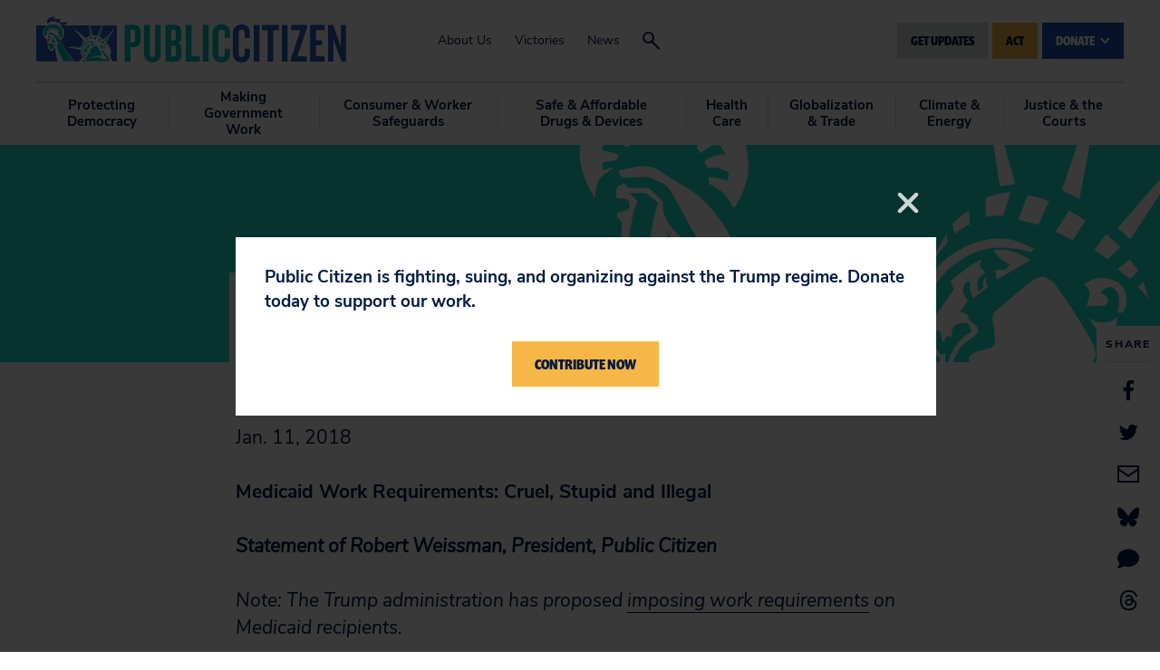

--- FILE ---
content_type: text/html
request_url: https://act.citizen.org/page/61195/subscribe/1
body_size: 990
content:
<!DOCTYPE html>
<html>
<head>
    
    <!-- End Google Tag Manager -->
    
    
    <script src="https://ajax.googleapis.com/ajax/libs/jquery/3.6.0/jquery.min.js"></script>
	<meta charset="UTF-8">
	<meta name="viewport" content="width=device-width, initial-scale=1">
	<title>Public Citizen | </title>

    <link href="https://fonts.googleapis.com/css?family=Nunito+Sans" rel="stylesheet">
<link href="https://fonts.googleapis.com/css?family=Fira+Sans:900" rel="stylesheet">

	<style>
	    /* general */
        * {
	        font-family: Fira Sans, sans-serif;
	        font-size: 16px;
	        color: #000000;
	    }
	    body.pb {
	        margin: 0px 0px;
	    }
	    h1 {
	        font-size: 4rem;
	        color: inherit;
	    }
	    h2 {
	        font-size: 2rem;
	        color: inherit;
	    }
	    h3 {
	        
	        font-size: 0px;
	        color: inherit;
	    }
	    a {
	        color: #f6b914;
	        font-weight: bold;
	    }
	    /* page */
	    .en__component--page {
	        max-width: 100%;
	    }
	    /* labels */
	    .pb .en__field__label:not(.en__field__label--item) {
	        width: 100%;
	        font-weight: bold;
	    }
	    .pb .en__field--email-opt-in .en__field__label {
	        font-weight: bold;
	    }
        .en__mandatory > label::after,
        .en__field--registrant--mandatory > label::after {
            content: " *";
            color: #f6b914;
        }
        /* elements */
        .en__field__element{
            width: 100%;
        }
	    /* inputs */
	    .pb .en__field__input:not(.en__field__input--checkbox):not(.en__field__input--radio) {
	        width: 100%;
	        border: 2px solid #0c2340;
	        padding: 10px 14px;
	        border-radius: 3px;
	    }
	    .pb .en__field__input--checkbox {
	        vertical-align: top;
	    }
	    
	    /* button */
	    .pb .en__submit button {
	        font-family: inherit;
	        background-color: #f5b545;
	        border: 0;
	        color: #001742;
	        font-weight: ;
	        padding: 10px 8px;
	        border-radius: 3px;
	        width: auto;
	    }
	    
	    .en__field__item p {
          display: inline;
        }
        .en__field__label.en__field__label--item {
          display: inline-block;
          width: 80%;
        }
        .opt-in-field {
            display:none;
        }
        .en__field--general-opt-in {
            display:none;
        }
	</style>
    <meta name="title" content=""/>
<meta property="og:title" content=""/>
<meta property="og:description" content=""/>
<meta name="description" content=""/>
<meta property="og:image" content=""/>
<link rel="canonical" href="https://act.citizen.org/page/61195/subscribe/1?locale=en-US"/>
<meta property="og:url" content="https://act.citizen.org/page/61195/subscribe/1?locale=en-US"/>
<link rel="image_src" href=""/>
<link href='/pageassets/css/enPage.css?v=4.0.0' rel='stylesheet' type='text/css' />
<script nonce='222898c0-bd09-4e76-94f5-9518f112ee25'>var pageJson = {"clientId":10127,"campaignPageId":61195,"campaignId":133937,"pageNumber":1,"pageCount":2,"pageName":"General website signup header/footer","pageType":"emailsubscribeform","locale":"en-US","redirectPresent":false,"giftProcess":false};</script>
<script src='/page/61195/pagedata.js?locale=en-US&ea.profile.id=0'></script>
<script src='/pageassets/js/enPage.js?v=4.0.0'></script>
</head>
    <body class="pb"><form method="post" id="pb_61195" name="pb_General_website_signup_headerfooter" action="/page/61195/subscribe/2" class="en__component en__component--page">
	<input type="hidden" name="hidden" class="en__hiddenFields" value="">
	<input type="hidden" name="sessionId" value="f490f1d2746b49d884a00cc5ff317574-use2-prd-web4">
    
	
	
	
	
	
	<ul role="alert" class="en__errorList">
	</ul>

		<div class="en__component en__component--row en__component--row--1">
		<div class="en__component en__component en__component--column en__component--column--1">
		<div class="en__component en__component--formblock" style="">
	
	
			<div class="en__field en__field--text en__field--781027 en__field--emailAddress en__mandatory">
	<label for="en__field_supporter_emailAddress" class="en__field__label" style="">Email Address</label>
	<div class="en__field__element en__field__element--text">
		<input id="en__field_supporter_emailAddress" type="text" class="en__field__input en__field__input--text" name="supporter.emailAddress" value=""  />
	 </div>
</div>

	
	<div class="en__submit"><button style="">GET UPDATES</button></div>
</div>
		<div class="en__component en__component--formblock" style="">
	
	
			<div class="en__field en__field--checkbox en__field--question en__field--687797 en__field--general-opt-in">
	<div class="en__field__element en__field__element--checkbox
	" >
		<div class="en__field__item">
			<input id="en__field_supporter_questions_687797" checked type="checkbox" class="en__field__input en__field__input--checkbox" value="Y" name="supporter.questions.687797" />
			<label for="en__field_supporter_questions_687797" class="en__field__label en__field__label--item" >General</label>
		</div>
	</div>
</div>

	
	
</div>
</div>
</div>
</form>    <script nonce="222898c0-bd09-4e76-94f5-9518f112ee25">(function(){function c(){var b=a.contentDocument||a.contentWindow.document;if(b){var d=b.createElement('script');d.nonce='222898c0-bd09-4e76-94f5-9518f112ee25';d.innerHTML="window.__CF$cv$params={r:'9b55e392893d7fd8',t:'MTc2Njk3NTU2Ny4wMDAwMDA='};var a=document.createElement('script');a.nonce='222898c0-bd09-4e76-94f5-9518f112ee25';a.src='/cdn-cgi/challenge-platform/scripts/jsd/main.js';document.getElementsByTagName('head')[0].appendChild(a);";b.getElementsByTagName('head')[0].appendChild(d)}}if(document.body){var a=document.createElement('iframe');a.height=1;a.width=1;a.style.position='absolute';a.style.top=0;a.style.left=0;a.style.border='none';a.style.visibility='hidden';document.body.appendChild(a);if('loading'!==document.readyState)c();else if(window.addEventListener)document.addEventListener('DOMContentLoaded',c);else{var e=document.onreadystatechange||function(){};document.onreadystatechange=function(b){e(b);'loading'!==document.readyState&&(document.onreadystatechange=e,c())}}}})();</script></body>
    <script type="text/javascript">
      $(function(){
        $('.en__socialShares a').each(function(){
          $(this).attr('target', '_blank');
        });
      });
    </script>
</html>
<!-- General website signup header/footer:61195:133937:10127:compatibility:false -->

--- FILE ---
content_type: text/css
request_url: https://tags.srv.stackadapt.com/sa.css
body_size: -11
content:
:root {
    --sa-uid: '0-87b9857a-6824-558f-43af-334f6a015a34';
}

--- FILE ---
content_type: application/javascript; charset=UTF-8
request_url: https://www.citizen.org/cdn-cgi/challenge-platform/scripts/jsd/main.js
body_size: 4769
content:
window._cf_chl_opt={uYln4:'g'};~function(C4,B,G,Z,X,c,P,S){C4=a,function(O,R,Cx,C3,l,g){for(Cx={O:491,R:514,l:476,g:489,N:419,d:418,j:470,H:402,o:405,s:435,k:492,i:459},C3=a,l=O();!![];)try{if(g=parseInt(C3(Cx.O))/1+parseInt(C3(Cx.R))/2*(parseInt(C3(Cx.l))/3)+-parseInt(C3(Cx.g))/4*(parseInt(C3(Cx.N))/5)+parseInt(C3(Cx.d))/6*(-parseInt(C3(Cx.j))/7)+-parseInt(C3(Cx.H))/8*(parseInt(C3(Cx.o))/9)+-parseInt(C3(Cx.s))/10+parseInt(C3(Cx.k))/11*(parseInt(C3(Cx.i))/12),R===g)break;else l.push(l.shift())}catch(N){l.push(l.shift())}}(C,597587),B=this||self,G=B[C4(455)],Z=function(Cg,CK,CQ,Cm,CS,CE,C5,R,l,g){return Cg={O:481,R:501},CK={O:407,R:407,l:511,g:407,N:407,d:482,j:407,H:475,o:475,s:407},CQ={O:490},Cm={O:413},CS={O:490,R:475,l:439,g:447,N:456,d:456,j:447,H:456,o:413,s:511,k:511,i:511,b:407,f:439,M:447,h:413,e:511,U:511,y:511,L:407,J:511,v:511,T:482},CE={O:498,R:475},C5=C4,R=String[C5(Cg.O)],l={'h':function(N){return null==N?'':l.g(N,6,function(d,C6){return C6=a,C6(CE.O)[C6(CE.R)](d)})},'g':function(N,j,H,C7,o,s,i,M,U,y,L,J,T,z,V,C0,C1,C2){if(C7=C5,N==null)return'';for(s={},i={},M='',U=2,y=3,L=2,J=[],T=0,z=0,V=0;V<N[C7(CS.O)];V+=1)if(C0=N[C7(CS.R)](V),Object[C7(CS.l)][C7(CS.g)][C7(CS.N)](s,C0)||(s[C0]=y++,i[C0]=!0),C1=M+C0,Object[C7(CS.l)][C7(CS.g)][C7(CS.d)](s,C1))M=C1;else{if(Object[C7(CS.l)][C7(CS.j)][C7(CS.H)](i,M)){if(256>M[C7(CS.o)](0)){for(o=0;o<L;T<<=1,z==j-1?(z=0,J[C7(CS.s)](H(T)),T=0):z++,o++);for(C2=M[C7(CS.o)](0),o=0;8>o;T=T<<1.85|C2&1.17,z==j-1?(z=0,J[C7(CS.s)](H(T)),T=0):z++,C2>>=1,o++);}else{for(C2=1,o=0;o<L;T=T<<1|C2,z==j-1?(z=0,J[C7(CS.k)](H(T)),T=0):z++,C2=0,o++);for(C2=M[C7(CS.o)](0),o=0;16>o;T=1&C2|T<<1.02,z==j-1?(z=0,J[C7(CS.i)](H(T)),T=0):z++,C2>>=1,o++);}U--,0==U&&(U=Math[C7(CS.b)](2,L),L++),delete i[M]}else for(C2=s[M],o=0;o<L;T=T<<1.35|1&C2,j-1==z?(z=0,J[C7(CS.k)](H(T)),T=0):z++,C2>>=1,o++);M=(U--,U==0&&(U=Math[C7(CS.b)](2,L),L++),s[C1]=y++,String(C0))}if(M!==''){if(Object[C7(CS.f)][C7(CS.M)][C7(CS.d)](i,M)){if(256>M[C7(CS.h)](0)){for(o=0;o<L;T<<=1,z==j-1?(z=0,J[C7(CS.e)](H(T)),T=0):z++,o++);for(C2=M[C7(CS.o)](0),o=0;8>o;T=C2&1.88|T<<1,z==j-1?(z=0,J[C7(CS.U)](H(T)),T=0):z++,C2>>=1,o++);}else{for(C2=1,o=0;o<L;T=T<<1.35|C2,j-1==z?(z=0,J[C7(CS.k)](H(T)),T=0):z++,C2=0,o++);for(C2=M[C7(CS.h)](0),o=0;16>o;T=1.39&C2|T<<1.83,j-1==z?(z=0,J[C7(CS.y)](H(T)),T=0):z++,C2>>=1,o++);}U--,U==0&&(U=Math[C7(CS.L)](2,L),L++),delete i[M]}else for(C2=s[M],o=0;o<L;T=T<<1.49|C2&1,j-1==z?(z=0,J[C7(CS.J)](H(T)),T=0):z++,C2>>=1,o++);U--,U==0&&L++}for(C2=2,o=0;o<L;T=1&C2|T<<1,z==j-1?(z=0,J[C7(CS.i)](H(T)),T=0):z++,C2>>=1,o++);for(;;)if(T<<=1,j-1==z){J[C7(CS.v)](H(T));break}else z++;return J[C7(CS.T)]('')},'j':function(N,C8){return C8=C5,N==null?'':''==N?null:l.i(N[C8(CQ.O)],32768,function(d,C9){return C9=C8,N[C9(Cm.O)](d)})},'i':function(N,j,H,CC,o,s,i,M,U,y,L,J,T,z,V,C0,C2,C1){for(CC=C5,o=[],s=4,i=4,M=3,U=[],J=H(0),T=j,z=1,y=0;3>y;o[y]=y,y+=1);for(V=0,C0=Math[CC(CK.O)](2,2),L=1;L!=C0;C1=T&J,T>>=1,T==0&&(T=j,J=H(z++)),V|=L*(0<C1?1:0),L<<=1);switch(V){case 0:for(V=0,C0=Math[CC(CK.R)](2,8),L=1;L!=C0;C1=T&J,T>>=1,0==T&&(T=j,J=H(z++)),V|=L*(0<C1?1:0),L<<=1);C2=R(V);break;case 1:for(V=0,C0=Math[CC(CK.O)](2,16),L=1;L!=C0;C1=T&J,T>>=1,T==0&&(T=j,J=H(z++)),V|=(0<C1?1:0)*L,L<<=1);C2=R(V);break;case 2:return''}for(y=o[3]=C2,U[CC(CK.l)](C2);;){if(z>N)return'';for(V=0,C0=Math[CC(CK.R)](2,M),L=1;L!=C0;C1=J&T,T>>=1,0==T&&(T=j,J=H(z++)),V|=(0<C1?1:0)*L,L<<=1);switch(C2=V){case 0:for(V=0,C0=Math[CC(CK.g)](2,8),L=1;L!=C0;C1=T&J,T>>=1,0==T&&(T=j,J=H(z++)),V|=(0<C1?1:0)*L,L<<=1);o[i++]=R(V),C2=i-1,s--;break;case 1:for(V=0,C0=Math[CC(CK.N)](2,16),L=1;L!=C0;C1=J&T,T>>=1,T==0&&(T=j,J=H(z++)),V|=(0<C1?1:0)*L,L<<=1);o[i++]=R(V),C2=i-1,s--;break;case 2:return U[CC(CK.d)]('')}if(0==s&&(s=Math[CC(CK.j)](2,M),M++),o[C2])C2=o[C2];else if(C2===i)C2=y+y[CC(CK.H)](0);else return null;U[CC(CK.l)](C2),o[i++]=y+C2[CC(CK.o)](0),s--,y=C2,s==0&&(s=Math[CC(CK.s)](2,M),M++)}}},g={},g[C5(Cg.R)]=l.h,g}(),X={},X[C4(437)]='o',X[C4(458)]='s',X[C4(434)]='u',X[C4(512)]='z',X[C4(452)]='n',X[C4(483)]='I',X[C4(493)]='b',c=X,B[C4(426)]=function(O,R,g,N,Cy,CU,Ce,CA,H,o,s,i,M,h){if(Cy={O:478,R:486,l:411,g:478,N:509,d:430,j:488,H:488,o:466,s:477,k:490,i:502,b:438},CU={O:468,R:490,l:507},Ce={O:439,R:447,l:456,g:511},CA=C4,R===null||R===void 0)return N;for(H=E(R),O[CA(Cy.O)][CA(Cy.R)]&&(H=H[CA(Cy.l)](O[CA(Cy.g)][CA(Cy.R)](R))),H=O[CA(Cy.N)][CA(Cy.d)]&&O[CA(Cy.j)]?O[CA(Cy.N)][CA(Cy.d)](new O[(CA(Cy.H))](H)):function(U,CF,y){for(CF=CA,U[CF(CU.O)](),y=0;y<U[CF(CU.R)];U[y]===U[y+1]?U[CF(CU.l)](y+1,1):y+=1);return U}(H),o='nAsAaAb'.split('A'),o=o[CA(Cy.o)][CA(Cy.s)](o),s=0;s<H[CA(Cy.k)];i=H[s],M=x(O,R,i),o(M)?(h='s'===M&&!O[CA(Cy.i)](R[i]),CA(Cy.b)===g+i?j(g+i,M):h||j(g+i,R[i])):j(g+i,M),s++);return N;function j(U,y,Cq){Cq=a,Object[Cq(Ce.O)][Cq(Ce.R)][Cq(Ce.l)](N,y)||(N[y]=[]),N[y][Cq(Ce.g)](U)}},P=C4(464)[C4(461)](';'),S=P[C4(466)][C4(477)](P),B[C4(503)]=function(O,R,CJ,Cn,l,g,N,j){for(CJ={O:433,R:490,l:490,g:523,N:511,d:495},Cn=C4,l=Object[Cn(CJ.O)](R),g=0;g<l[Cn(CJ.R)];g++)if(N=l[g],N==='f'&&(N='N'),O[N]){for(j=0;j<R[l[g]][Cn(CJ.l)];-1===O[N][Cn(CJ.g)](R[l[g]][j])&&(S(R[l[g]][j])||O[N][Cn(CJ.N)]('o.'+R[l[g]][j])),j++);}else O[N]=R[l[g]][Cn(CJ.d)](function(H){return'o.'+H})},Q();function Y(O,CN,Ca){return CN={O:513},Ca=C4,Math[Ca(CN.O)]()<O}function C(a2){return a2='length,116676phXqfq,13650494UoFKsH,boolean,Function,map,chctx,api,DSH45eoAsBVu1m-U+WidY$RNGOyt87aQjPChznb6EMcXrlpF0LJ3Tqv9gwfZI2Kkx,body,__CF$cv$params,VmMznSojblOk,isNaN,kuIdX1,gwUy0,http-code:,href,splice,getPrototypeOf,Array,loading,push,symbol,random,217662ThlVtQ,catch,status,onload,addEventListener,createElement,contentDocument,HkTQ2,parent,indexOf,/jsd/oneshot/d39f91d70ce1/0.8615071647407414:1766971477:iz28KjaHLoDie9fVFdQvxg9wfCwkHcVg0WjuqZinRZQ/,114232Nrtvsn,iframe,navigator,387lDsOPL,stringify,pow,postMessage,send,cloudflare-invisible,concat,uYln4,charCodeAt,location,chlApiClientVersion,open,chlApiSitekey,13560NXMeee,3610KkVNwK,success,XMLHttpRequest,error,log,/cdn-cgi/challenge-platform/h/,errorInfoObject,mlwE4,onreadystatechange,readyState,[native code],from,msg,sid,keys,undefined,10794390RBUWep,isArray,object,d.cookie,prototype,/invisible/jsd,floor,chlApiUrl,timeout,DOMContentLoaded,_cf_chl_opt,onerror,hasOwnProperty,removeChild,/b/ov1/0.8615071647407414:1766971477:iz28KjaHLoDie9fVFdQvxg9wfCwkHcVg0WjuqZinRZQ/,kgZMo4,display: none,number,xhr-error,toString,document,call,now,string,24FHkXlX,jsd,split,contentWindow,function,_cf_chl_opt;mhsH6;xkyRk9;FTrD2;leJV9;BCMtt1;sNHpA9;GKPzo4;AdbX0;REiSI4;xriGD7;jwjCc3;agiDh2;MQCkM2;mlwE4;kuIdX1;aLEay4;cThi2,chlApiRumWidgetAgeMs,includes,tabIndex,sort,clientInformation,763twmAGi,event,TbVa1,error on cf_chl_props,detail,charAt,9LvbUzK,bind,Object,source,ontimeout,fromCharCode,join,bigint,POST,style,getOwnPropertyNames,appendChild,Set,2148AjZjhw'.split(','),C=function(){return a2},C()}function n(g,N,Ci,CG,d,j,H,o,s,k,i,b){if(Ci={O:431,R:422,l:500,g:424,N:445,d:412,j:449,H:440,o:421,s:416,k:484,i:443,b:480,f:417,M:445,h:504,e:442,U:472,y:465,L:450,J:415,v:445,T:521,z:425,V:496,C0:479,C1:460,C2:409,Cb:501},CG=C4,!Y(.01))return![];j=(d={},d[CG(Ci.O)]=g,d[CG(Ci.R)]=N,d);try{H=B[CG(Ci.l)],o=CG(Ci.g)+B[CG(Ci.N)][CG(Ci.d)]+CG(Ci.j)+H.r+CG(Ci.H),s=new B[(CG(Ci.o))](),s[CG(Ci.s)](CG(Ci.k),o),s[CG(Ci.i)]=2500,s[CG(Ci.b)]=function(){},k={},k[CG(Ci.f)]=B[CG(Ci.M)][CG(Ci.h)],k[CG(Ci.e)]=B[CG(Ci.N)][CG(Ci.U)],k[CG(Ci.y)]=B[CG(Ci.N)][CG(Ci.L)],k[CG(Ci.J)]=B[CG(Ci.v)][CG(Ci.T)],i=k,b={},b[CG(Ci.z)]=j,b[CG(Ci.V)]=i,b[CG(Ci.C0)]=CG(Ci.C1),s[CG(Ci.C2)](Z[CG(Ci.Cb)](b))}catch(f){}}function A(Cd,CR,O,R,l){return Cd={O:441,R:457},CR=C4,O=3600,R=D(),l=Math[CR(Cd.O)](Date[CR(Cd.R)]()/1e3),l-R>O?![]:!![]}function D(Ct,CO,O){return Ct={O:500,R:441},CO=C4,O=B[CO(Ct.O)],Math[CO(Ct.R)](+atob(O.t))}function E(O,Ch,CD,R){for(Ch={O:411,R:433,l:508},CD=C4,R=[];O!==null;R=R[CD(Ch.O)](Object[CD(Ch.R)](O)),O=Object[CD(Ch.l)](O));return R}function I(O,R,Cb,CZ){return Cb={O:494,R:494,l:439,g:454,N:456,d:523,j:429},CZ=C4,R instanceof O[CZ(Cb.O)]&&0<O[CZ(Cb.R)][CZ(Cb.l)][CZ(Cb.g)][CZ(Cb.N)](R)[CZ(Cb.d)](CZ(Cb.j))}function m(Cp,CX,l,g,N,d,j){CX=(Cp={O:519,R:403,l:485,g:451,N:467,d:499,j:487,H:462,o:469,s:404,k:520,i:499,b:448},C4);try{return l=G[CX(Cp.O)](CX(Cp.R)),l[CX(Cp.l)]=CX(Cp.g),l[CX(Cp.N)]='-1',G[CX(Cp.d)][CX(Cp.j)](l),g=l[CX(Cp.H)],N={},N=mlwE4(g,g,'',N),N=mlwE4(g,g[CX(Cp.o)]||g[CX(Cp.s)],'n.',N),N=mlwE4(g,l[CX(Cp.k)],'d.',N),G[CX(Cp.i)][CX(Cp.b)](l),d={},d.r=N,d.e=null,d}catch(H){return j={},j.r={},j.e=H,j}}function K(l,g,a1,Cw,N,d,j){if(a1={O:410,R:497,l:420,g:479,N:432,d:471,j:420,H:522,o:408,s:422,k:474,i:522,b:408},Cw=C4,N=Cw(a1.O),!l[Cw(a1.R)])return;g===Cw(a1.l)?(d={},d[Cw(a1.g)]=N,d[Cw(a1.N)]=l.r,d[Cw(a1.d)]=Cw(a1.j),B[Cw(a1.H)][Cw(a1.o)](d,'*')):(j={},j[Cw(a1.g)]=N,j[Cw(a1.N)]=l.r,j[Cw(a1.d)]=Cw(a1.s),j[Cw(a1.k)]=g,B[Cw(a1.i)][Cw(a1.b)](j,'*'))}function Q(a0,CV,CT,Cr,O,R,l,g,N){if(a0={O:500,R:497,l:428,g:510,N:518,d:444,j:427,H:427},CV={O:428,R:510,l:427},CT={O:473},Cr=C4,O=B[Cr(a0.O)],!O)return;if(!A())return;(R=![],l=O[Cr(a0.R)]===!![],g=function(Cc,d){if(Cc=Cr,!R){if(R=!![],!A())return;d=m(),F(d.r,function(j){K(O,j)}),d.e&&n(Cc(CT.O),d.e)}},G[Cr(a0.l)]!==Cr(a0.g))?g():B[Cr(a0.N)]?G[Cr(a0.N)](Cr(a0.d),g):(N=G[Cr(a0.j)]||function(){},G[Cr(a0.H)]=function(CI){CI=Cr,N(),G[CI(CV.O)]!==CI(CV.R)&&(G[CI(CV.l)]=N,g())})}function F(O,R,Cs,Co,CH,Cj,Cl,l,g,N){Cs={O:500,R:423,l:445,g:421,N:416,d:484,j:424,H:445,o:412,s:524,k:497,i:443,b:480,f:517,M:446,h:414,e:414,U:506,y:414,L:409,J:501,v:406},Co={O:453},CH={O:516,R:420,l:505,g:516},Cj={O:443},Cl=C4,l=B[Cl(Cs.O)],console[Cl(Cs.R)](B[Cl(Cs.l)]),g=new B[(Cl(Cs.g))](),g[Cl(Cs.N)](Cl(Cs.d),Cl(Cs.j)+B[Cl(Cs.H)][Cl(Cs.o)]+Cl(Cs.s)+l.r),l[Cl(Cs.k)]&&(g[Cl(Cs.i)]=5e3,g[Cl(Cs.b)]=function(Cu){Cu=Cl,R(Cu(Cj.O))}),g[Cl(Cs.f)]=function(CW){CW=Cl,g[CW(CH.O)]>=200&&g[CW(CH.O)]<300?R(CW(CH.R)):R(CW(CH.l)+g[CW(CH.g)])},g[Cl(Cs.M)]=function(CB){CB=Cl,R(CB(Co.O))},N={'t':D(),'lhr':G[Cl(Cs.h)]&&G[Cl(Cs.e)][Cl(Cs.U)]?G[Cl(Cs.y)][Cl(Cs.U)]:'','api':l[Cl(Cs.k)]?!![]:![],'payload':O},g[Cl(Cs.L)](Z[Cl(Cs.J)](JSON[Cl(Cs.v)](N)))}function a(O,R,l){return l=C(),a=function(u,W,B){return u=u-402,B=l[u],B},a(O,R)}function x(O,R,l,CM,CY,g){CY=(CM={O:515,R:509,l:436,g:463},C4);try{return R[l][CY(CM.O)](function(){}),'p'}catch(N){}try{if(null==R[l])return void 0===R[l]?'u':'x'}catch(j){return'i'}return O[CY(CM.R)][CY(CM.l)](R[l])?'a':R[l]===O[CY(CM.R)]?'C':R[l]===!0?'T':!1===R[l]?'F':(g=typeof R[l],CY(CM.g)==g?I(O,R[l])?'N':'f':c[g]||'?')}}()

--- FILE ---
content_type: application/javascript; charset=UTF-8
request_url: https://act.citizen.org/cdn-cgi/challenge-platform/scripts/jsd/main.js
body_size: 4532
content:
window._cf_chl_opt={uYln4:'g'};~function(S3,A,I,d,U,h,H,K){S3=f,function(B,Z,SV,S2,j,b){for(SV={B:525,Z:477,j:471,b:550,W:472,T:466,y:487,G:562,a:470},S2=f,j=B();!![];)try{if(b=-parseInt(S2(SV.B))/1*(-parseInt(S2(SV.Z))/2)+parseInt(S2(SV.j))/3*(parseInt(S2(SV.b))/4)+parseInt(S2(SV.W))/5+-parseInt(S2(SV.T))/6+-parseInt(S2(SV.y))/7+parseInt(S2(SV.G))/8+-parseInt(S2(SV.a))/9,b===Z)break;else j.push(j.shift())}catch(W){j.push(j.shift())}}(S,598194),A=this||self,I=A[S3(490)],d={},d[S3(524)]='o',d[S3(496)]='s',d[S3(541)]='u',d[S3(476)]='z',d[S3(546)]='n',d[S3(473)]='I',d[S3(492)]='b',U=d,A[S3(526)]=function(B,Z,j,W,SE,Sm,Sz,SL,y,G,x,z,E,s){if(SE={B:517,Z:479,j:467,b:469,W:543,T:513,y:469,G:513,a:537,x:552,z:462,m:520,E:491},Sm={B:493,Z:462,j:553},Sz={B:519,Z:557,j:538,b:529},SL=S3,Z===null||void 0===Z)return W;for(y=V(Z),B[SL(SE.B)][SL(SE.Z)]&&(y=y[SL(SE.j)](B[SL(SE.B)][SL(SE.Z)](Z))),y=B[SL(SE.b)][SL(SE.W)]&&B[SL(SE.T)]?B[SL(SE.y)][SL(SE.W)](new B[(SL(SE.G))](y)):function(Q,SA,C){for(SA=SL,Q[SA(Sm.B)](),C=0;C<Q[SA(Sm.Z)];Q[C+1]===Q[C]?Q[SA(Sm.j)](C+1,1):C+=1);return Q}(y),G='nAsAaAb'.split('A'),G=G[SL(SE.a)][SL(SE.x)](G),x=0;x<y[SL(SE.z)];z=y[x],E=i(B,Z,z),G(E)?(s='s'===E&&!B[SL(SE.m)](Z[z]),SL(SE.E)===j+z?T(j+z,E):s||T(j+z,Z[z])):T(j+z,E),x++);return W;function T(Q,C,Sj){Sj=f,Object[Sj(Sz.B)][Sj(Sz.Z)][Sj(Sz.j)](W,C)||(W[C]=[]),W[C][Sj(Sz.b)](Q)}},h=S3(567)[S3(547)](';'),H=h[S3(537)][S3(552)](h),A[S3(506)]=function(B,Z,SQ,Sr,j,W,T,y){for(SQ={B:530,Z:462,j:535,b:529,W:453},Sr=S3,j=Object[Sr(SQ.B)](Z),W=0;W<j[Sr(SQ.Z)];W++)if(T=j[W],'f'===T&&(T='N'),B[T]){for(y=0;y<Z[j[W]][Sr(SQ.Z)];-1===B[T][Sr(SQ.j)](Z[j[W]][y])&&(H(Z[j[W]][y])||B[T][Sr(SQ.b)]('o.'+Z[j[W]][y])),y++);}else B[T]=Z[j[W]][Sr(SQ.W)](function(G){return'o.'+G})},K=function(SP,Sg,SD,Sc,SO,SN,Z,j,b){return SP={B:484,Z:495},Sg={B:534,Z:529,j:534,b:516,W:522,T:529},SD={B:462},Sc={B:459},SO={B:462,Z:522,j:519,b:557,W:538,T:557,y:538,G:519,a:557,x:538,z:459,m:529,E:529,s:529,Q:459,n:529,C:534,O:519,c:538,D:529,g:529,P:459,F:529,J:534,v:529,S0:529,S1:516},SN=S3,Z=String[SN(SP.B)],j={'h':function(W,SC){return SC={B:532,Z:522},W==null?'':j.g(W,6,function(T,SR){return SR=f,SR(SC.B)[SR(SC.Z)](T)})},'g':function(W,T,y,Sk,G,x,z,E,s,Q,C,O,D,P,F,J,S0,S1){if(Sk=SN,null==W)return'';for(x={},z={},E='',s=2,Q=3,C=2,O=[],D=0,P=0,F=0;F<W[Sk(SO.B)];F+=1)if(J=W[Sk(SO.Z)](F),Object[Sk(SO.j)][Sk(SO.b)][Sk(SO.W)](x,J)||(x[J]=Q++,z[J]=!0),S0=E+J,Object[Sk(SO.j)][Sk(SO.T)][Sk(SO.y)](x,S0))E=S0;else{if(Object[Sk(SO.G)][Sk(SO.a)][Sk(SO.x)](z,E)){if(256>E[Sk(SO.z)](0)){for(G=0;G<C;D<<=1,P==T-1?(P=0,O[Sk(SO.m)](y(D)),D=0):P++,G++);for(S1=E[Sk(SO.z)](0),G=0;8>G;D=S1&1|D<<1.85,T-1==P?(P=0,O[Sk(SO.E)](y(D)),D=0):P++,S1>>=1,G++);}else{for(S1=1,G=0;G<C;D=S1|D<<1,T-1==P?(P=0,O[Sk(SO.s)](y(D)),D=0):P++,S1=0,G++);for(S1=E[Sk(SO.Q)](0),G=0;16>G;D=D<<1.11|S1&1.55,P==T-1?(P=0,O[Sk(SO.n)](y(D)),D=0):P++,S1>>=1,G++);}s--,0==s&&(s=Math[Sk(SO.C)](2,C),C++),delete z[E]}else for(S1=x[E],G=0;G<C;D=D<<1.67|S1&1.9,P==T-1?(P=0,O[Sk(SO.E)](y(D)),D=0):P++,S1>>=1,G++);E=(s--,s==0&&(s=Math[Sk(SO.C)](2,C),C++),x[S0]=Q++,String(J))}if(''!==E){if(Object[Sk(SO.O)][Sk(SO.b)][Sk(SO.c)](z,E)){if(256>E[Sk(SO.z)](0)){for(G=0;G<C;D<<=1,T-1==P?(P=0,O[Sk(SO.D)](y(D)),D=0):P++,G++);for(S1=E[Sk(SO.z)](0),G=0;8>G;D=D<<1.43|1&S1,P==T-1?(P=0,O[Sk(SO.g)](y(D)),D=0):P++,S1>>=1,G++);}else{for(S1=1,G=0;G<C;D=S1|D<<1.51,P==T-1?(P=0,O[Sk(SO.E)](y(D)),D=0):P++,S1=0,G++);for(S1=E[Sk(SO.P)](0),G=0;16>G;D=1.31&S1|D<<1.09,T-1==P?(P=0,O[Sk(SO.F)](y(D)),D=0):P++,S1>>=1,G++);}s--,s==0&&(s=Math[Sk(SO.J)](2,C),C++),delete z[E]}else for(S1=x[E],G=0;G<C;D=D<<1.66|S1&1.34,T-1==P?(P=0,O[Sk(SO.v)](y(D)),D=0):P++,S1>>=1,G++);s--,0==s&&C++}for(S1=2,G=0;G<C;D=S1&1.43|D<<1.98,T-1==P?(P=0,O[Sk(SO.g)](y(D)),D=0):P++,S1>>=1,G++);for(;;)if(D<<=1,T-1==P){O[Sk(SO.S0)](y(D));break}else P++;return O[Sk(SO.S1)]('')},'j':function(W,Sp){return Sp=SN,W==null?'':W==''?null:j.i(W[Sp(SD.B)],32768,function(T,SX){return SX=Sp,W[SX(Sc.B)](T)})},'i':function(W,T,y,Se,G,x,z,E,s,Q,C,O,D,P,F,J,S1,S0){for(Se=SN,G=[],x=4,z=4,E=3,s=[],O=y(0),D=T,P=1,Q=0;3>Q;G[Q]=Q,Q+=1);for(F=0,J=Math[Se(Sg.B)](2,2),C=1;J!=C;S0=O&D,D>>=1,0==D&&(D=T,O=y(P++)),F|=(0<S0?1:0)*C,C<<=1);switch(F){case 0:for(F=0,J=Math[Se(Sg.B)](2,8),C=1;J!=C;S0=O&D,D>>=1,0==D&&(D=T,O=y(P++)),F|=(0<S0?1:0)*C,C<<=1);S1=Z(F);break;case 1:for(F=0,J=Math[Se(Sg.B)](2,16),C=1;J!=C;S0=O&D,D>>=1,0==D&&(D=T,O=y(P++)),F|=(0<S0?1:0)*C,C<<=1);S1=Z(F);break;case 2:return''}for(Q=G[3]=S1,s[Se(Sg.Z)](S1);;){if(P>W)return'';for(F=0,J=Math[Se(Sg.B)](2,E),C=1;J!=C;S0=D&O,D>>=1,D==0&&(D=T,O=y(P++)),F|=C*(0<S0?1:0),C<<=1);switch(S1=F){case 0:for(F=0,J=Math[Se(Sg.B)](2,8),C=1;J!=C;S0=D&O,D>>=1,0==D&&(D=T,O=y(P++)),F|=C*(0<S0?1:0),C<<=1);G[z++]=Z(F),S1=z-1,x--;break;case 1:for(F=0,J=Math[Se(Sg.j)](2,16),C=1;J!=C;S0=O&D,D>>=1,0==D&&(D=T,O=y(P++)),F|=(0<S0?1:0)*C,C<<=1);G[z++]=Z(F),S1=z-1,x--;break;case 2:return s[Se(Sg.b)]('')}if(x==0&&(x=Math[Se(Sg.B)](2,E),E++),G[S1])S1=G[S1];else if(S1===z)S1=Q+Q[Se(Sg.W)](0);else return null;s[Se(Sg.T)](S1),G[z++]=Q+S1[Se(Sg.W)](0),x--,Q=S1,0==x&&(x=Math[Se(Sg.B)](2,E),E++)}}},b={},b[SN(SP.Z)]=j.h,b}(),Y();function M(j,b,t0,Si,W,T,y){if(t0={B:456,Z:555,j:488,b:455,W:457,T:556,y:569,G:514,a:455,x:556,z:481,m:523},Si=S3,W=Si(t0.B),!j[Si(t0.Z)])return;b===Si(t0.j)?(T={},T[Si(t0.b)]=W,T[Si(t0.W)]=j.r,T[Si(t0.T)]=Si(t0.j),A[Si(t0.y)][Si(t0.G)](T,'*')):(y={},y[Si(t0.a)]=W,y[Si(t0.W)]=j.r,y[Si(t0.x)]=Si(t0.z),y[Si(t0.m)]=b,A[Si(t0.y)][Si(t0.G)](y,'*'))}function f(t,B,Z){return Z=S(),f=function(j,L,A){return j=j-452,A=Z[j],A},f(t,B)}function R(SH,S5,B){return SH={B:521,Z:554},S5=S3,B=A[S5(SH.B)],Math[S5(SH.Z)](+atob(B.t))}function X(B,Z,Sb,SM,SY,SK,S7,j,b,W){Sb={B:521,Z:564,j:518,b:499,W:560,T:463,y:571,G:454,a:545,x:555,z:531,m:511,E:494,s:542,Q:500,n:500,C:561,O:561,c:474,D:495,g:566},SM={B:563},SY={B:503,Z:503,j:488,b:549,W:503},SK={B:531},S7=S3,j=A[S7(Sb.B)],console[S7(Sb.Z)](A[S7(Sb.j)]),b=new A[(S7(Sb.b))](),b[S7(Sb.W)](S7(Sb.T),S7(Sb.y)+A[S7(Sb.j)][S7(Sb.G)]+S7(Sb.a)+j.r),j[S7(Sb.x)]&&(b[S7(Sb.z)]=5e3,b[S7(Sb.m)]=function(S8){S8=S7,Z(S8(SK.B))}),b[S7(Sb.E)]=function(S9){S9=S7,b[S9(SY.B)]>=200&&b[S9(SY.Z)]<300?Z(S9(SY.j)):Z(S9(SY.b)+b[S9(SY.W)])},b[S7(Sb.s)]=function(SS){SS=S7,Z(SS(SM.B))},W={'t':R(),'lhr':I[S7(Sb.Q)]&&I[S7(Sb.n)][S7(Sb.C)]?I[S7(Sb.n)][S7(Sb.O)]:'','api':j[S7(Sb.x)]?!![]:![],'payload':B},b[S7(Sb.c)](K[S7(Sb.D)](JSON[S7(Sb.g)](W)))}function Y(Sw,Sv,Su,Sd,B,Z,j,b,W){if(Sw={B:521,Z:555,j:504,b:461,W:501,T:512,y:485,G:485},Sv={B:504,Z:461,j:485},Su={B:539},Sd=S3,B=A[Sd(Sw.B)],!B)return;if(!k())return;(Z=![],j=B[Sd(Sw.Z)]===!![],b=function(SU,T){if(SU=Sd,!Z){if(Z=!![],!k())return;T=o(),X(T.r,function(y){M(B,y)}),T.e&&e(SU(Su.B),T.e)}},I[Sd(Sw.j)]!==Sd(Sw.b))?b():A[Sd(Sw.W)]?I[Sd(Sw.W)](Sd(Sw.T),b):(W=I[Sd(Sw.y)]||function(){},I[Sd(Sw.G)]=function(Sl){Sl=Sd,W(),I[Sl(Sv.B)]!==Sl(Sv.Z)&&(I[Sl(Sv.j)]=W,b())})}function V(B,Sx,SZ,Z){for(Sx={B:467,Z:530,j:452},SZ=S3,Z=[];null!==B;Z=Z[SZ(Sx.B)](Object[SZ(Sx.Z)](B)),B=Object[SZ(Sx.j)](B));return Z}function l(B,Z,Sy,Sf){return Sy={B:478,Z:478,j:519,b:502,W:538,T:535,y:458},Sf=S3,Z instanceof B[Sf(Sy.B)]&&0<B[Sf(Sy.Z)][Sf(Sy.j)][Sf(Sy.b)][Sf(Sy.W)](Z)[Sf(Sy.T)](Sf(Sy.y))}function S(t1){return t1='chlApiRumWidgetAgeMs,pow,indexOf,chlApiClientVersion,includes,call,error on cf_chl_props,body,undefined,onerror,from,msg,/jsd/oneshot/d39f91d70ce1/0.7002354904300478:1766975022:8of60oWfwmmIj3wawuNMg25XWXN3OuQqj6R_xRefcxs/,number,split,/invisible/jsd,http-code:,11004bSUrjp,random,bind,splice,floor,api,event,hasOwnProperty,catch,errorInfoObject,open,href,6203112ihGKIh,xhr-error,log,createElement,stringify,_cf_chl_opt;mhsH6;xkyRk9;FTrD2;leJV9;BCMtt1;sNHpA9;GKPzo4;AdbX0;REiSI4;xriGD7;jwjCc3;agiDh2;MQCkM2;mlwE4;kuIdX1;aLEay4;cThi2,appendChild,parent,clientInformation,/cdn-cgi/challenge-platform/h/,getPrototypeOf,map,uYln4,source,cloudflare-invisible,sid,[native code],charCodeAt,contentDocument,loading,length,POST,chlApiSitekey,gwUy0,3285414oFJsmC,concat,function,Array,5851737qnwYgQ,93GDugiL,3232345HVwLYT,bigint,send,removeChild,symbol,75046VdsCIi,Function,getOwnPropertyNames,contentWindow,error,HkTQ2,navigator,fromCharCode,onreadystatechange,chlApiUrl,4019484dLoIkv,success,kgZMo4,document,d.cookie,boolean,sort,onload,TzpqEX,string,style,/b/ov1/0.7002354904300478:1766975022:8of60oWfwmmIj3wawuNMg25XWXN3OuQqj6R_xRefcxs/,XMLHttpRequest,location,addEventListener,toString,status,readyState,isArray,kuIdX1,chctx,tabIndex,iframe,jsd,ontimeout,DOMContentLoaded,Set,postMessage,now,join,Object,_cf_chl_opt,prototype,isNaN,__CF$cv$params,charAt,detail,object,23XyjKTd,mlwE4,display: none,TbVa1,push,keys,timeout,hSetUvTPVcFpHm7rOZxNw3n2zqbjl0AJyoYI1ERWiC5+L6MBaDu8dg9-GXsk$fK4Q'.split(','),S=function(){return t1},S()}function k(So,S6,B,Z,j){return So={B:554,Z:515},S6=S3,B=3600,Z=R(),j=Math[S6(So.B)](Date[S6(So.Z)]()/1e3),j-Z>B?![]:!![]}function o(Sn,SI,j,b,W,T,y){SI=(Sn={B:565,Z:509,j:497,b:527,W:508,T:540,y:568,G:480,a:570,x:483,z:460,m:540,E:475},S3);try{return j=I[SI(Sn.B)](SI(Sn.Z)),j[SI(Sn.j)]=SI(Sn.b),j[SI(Sn.W)]='-1',I[SI(Sn.T)][SI(Sn.y)](j),b=j[SI(Sn.G)],W={},W=mlwE4(b,b,'',W),W=mlwE4(b,b[SI(Sn.a)]||b[SI(Sn.x)],'n.',W),W=mlwE4(b,j[SI(Sn.z)],'d.',W),I[SI(Sn.m)][SI(Sn.E)](j),T={},T.r=W,T.e=null,T}catch(G){return y={},y.r={},y.e=G,y}}function e(b,W,ST,St,T,y,G,a,x,z,m,E){if(ST={B:544,Z:481,j:521,b:571,W:518,T:454,y:498,G:548,a:499,x:560,z:463,m:531,E:511,s:464,Q:465,n:486,C:518,O:528,c:533,D:518,g:489,P:536,F:518,J:482,v:559,S0:507,S1:455,Sy:510,SG:474,Sa:495},St=S3,!N(.01))return![];y=(T={},T[St(ST.B)]=b,T[St(ST.Z)]=W,T);try{G=A[St(ST.j)],a=St(ST.b)+A[St(ST.W)][St(ST.T)]+St(ST.y)+G.r+St(ST.G),x=new A[(St(ST.a))](),x[St(ST.x)](St(ST.z),a),x[St(ST.m)]=2500,x[St(ST.E)]=function(){},z={},z[St(ST.s)]=A[St(ST.W)][St(ST.Q)],z[St(ST.n)]=A[St(ST.C)][St(ST.O)],z[St(ST.c)]=A[St(ST.D)][St(ST.g)],z[St(ST.P)]=A[St(ST.F)][St(ST.J)],m=z,E={},E[St(ST.v)]=y,E[St(ST.S0)]=m,E[St(ST.S1)]=St(ST.Sy),x[St(ST.SG)](K[St(ST.Sa)](E))}catch(s){}}function i(B,Z,j,Sa,SB,W){SB=(Sa={B:558,Z:469,j:505,b:469,W:468},S3);try{return Z[j][SB(Sa.B)](function(){}),'p'}catch(T){}try{if(null==Z[j])return void 0===Z[j]?'u':'x'}catch(y){return'i'}return B[SB(Sa.Z)][SB(Sa.j)](Z[j])?'a':Z[j]===B[SB(Sa.b)]?'C':!0===Z[j]?'T':Z[j]===!1?'F':(W=typeof Z[j],SB(Sa.W)==W?l(B,Z[j])?'N':'f':U[W]||'?')}function N(B,Sh,S4){return Sh={B:551},S4=S3,Math[S4(Sh.B)]()<B}}()

--- FILE ---
content_type: application/javascript; charset=UTF-8
request_url: https://act.citizen.org/cdn-cgi/challenge-platform/h/g/scripts/jsd/d39f91d70ce1/main.js?
body_size: 4510
content:
window._cf_chl_opt={uYln4:'g'};~function(C4,B,G,Z,X,c,P,S){C4=a,function(O,R,Cx,C3,l,g){for(Cx={O:410,R:369,l:371,g:316,N:391,d:386,j:372,H:388,o:304,s:324,k:307,i:345},C3=a,l=O();!![];)try{if(g=parseInt(C3(Cx.O))/1*(-parseInt(C3(Cx.R))/2)+parseInt(C3(Cx.l))/3+parseInt(C3(Cx.g))/4*(-parseInt(C3(Cx.N))/5)+parseInt(C3(Cx.d))/6*(parseInt(C3(Cx.j))/7)+parseInt(C3(Cx.H))/8*(-parseInt(C3(Cx.o))/9)+parseInt(C3(Cx.s))/10+-parseInt(C3(Cx.k))/11*(-parseInt(C3(Cx.i))/12),R===g)break;else l.push(l.shift())}catch(N){l.push(l.shift())}}(C,393267),B=this||self,G=B[C4(344)],Z=function(Cg,CK,CQ,CS,C5,R,l,g){return Cg={O:413,R:352},CK={O:301,R:301,l:301,g:392,N:306,d:296,j:392,H:296},CQ={O:361},CS={O:361,R:296,l:383,g:403,N:309,d:383,j:309,H:383,o:309,s:313,k:392,i:392,b:301,f:392,M:301,h:383,e:309,U:313,y:392,L:392,J:392,v:392,T:392,z:306},C5=C4,R=String[C5(Cg.O)],l={'h':function(N,CE){return CE={O:408,R:296},null==N?'':l.g(N,6,function(d,C6){return C6=a,C6(CE.O)[C6(CE.R)](d)})},'g':function(N,j,H,C7,o,s,i,M,U,y,L,J,T,z,V,C0,C1,C2){if(C7=C5,N==null)return'';for(s={},i={},M='',U=2,y=3,L=2,J=[],T=0,z=0,V=0;V<N[C7(CS.O)];V+=1)if(C0=N[C7(CS.R)](V),Object[C7(CS.l)][C7(CS.g)][C7(CS.N)](s,C0)||(s[C0]=y++,i[C0]=!0),C1=M+C0,Object[C7(CS.d)][C7(CS.g)][C7(CS.j)](s,C1))M=C1;else{if(Object[C7(CS.H)][C7(CS.g)][C7(CS.o)](i,M)){if(256>M[C7(CS.s)](0)){for(o=0;o<L;T<<=1,j-1==z?(z=0,J[C7(CS.k)](H(T)),T=0):z++,o++);for(C2=M[C7(CS.s)](0),o=0;8>o;T=T<<1|C2&1,z==j-1?(z=0,J[C7(CS.i)](H(T)),T=0):z++,C2>>=1,o++);}else{for(C2=1,o=0;o<L;T=T<<1|C2,j-1==z?(z=0,J[C7(CS.i)](H(T)),T=0):z++,C2=0,o++);for(C2=M[C7(CS.s)](0),o=0;16>o;T=T<<1|1&C2,j-1==z?(z=0,J[C7(CS.i)](H(T)),T=0):z++,C2>>=1,o++);}U--,U==0&&(U=Math[C7(CS.b)](2,L),L++),delete i[M]}else for(C2=s[M],o=0;o<L;T=1&C2|T<<1,j-1==z?(z=0,J[C7(CS.f)](H(T)),T=0):z++,C2>>=1,o++);M=(U--,0==U&&(U=Math[C7(CS.M)](2,L),L++),s[C1]=y++,String(C0))}if(M!==''){if(Object[C7(CS.h)][C7(CS.g)][C7(CS.e)](i,M)){if(256>M[C7(CS.U)](0)){for(o=0;o<L;T<<=1,j-1==z?(z=0,J[C7(CS.y)](H(T)),T=0):z++,o++);for(C2=M[C7(CS.s)](0),o=0;8>o;T=C2&1|T<<1.14,j-1==z?(z=0,J[C7(CS.f)](H(T)),T=0):z++,C2>>=1,o++);}else{for(C2=1,o=0;o<L;T=C2|T<<1,j-1==z?(z=0,J[C7(CS.L)](H(T)),T=0):z++,C2=0,o++);for(C2=M[C7(CS.s)](0),o=0;16>o;T=1&C2|T<<1,j-1==z?(z=0,J[C7(CS.J)](H(T)),T=0):z++,C2>>=1,o++);}U--,U==0&&(U=Math[C7(CS.M)](2,L),L++),delete i[M]}else for(C2=s[M],o=0;o<L;T=T<<1|1.19&C2,j-1==z?(z=0,J[C7(CS.y)](H(T)),T=0):z++,C2>>=1,o++);U--,U==0&&L++}for(C2=2,o=0;o<L;T=1.88&C2|T<<1.12,z==j-1?(z=0,J[C7(CS.v)](H(T)),T=0):z++,C2>>=1,o++);for(;;)if(T<<=1,j-1==z){J[C7(CS.T)](H(T));break}else z++;return J[C7(CS.z)]('')},'j':function(N,Cm,C8){return Cm={O:313},C8=C5,N==null?'':''==N?null:l.i(N[C8(CQ.O)],32768,function(d,C9){return C9=C8,N[C9(Cm.O)](d)})},'i':function(N,j,H,CC,o,s,i,M,U,y,L,J,T,z,V,C0,C2,C1){for(CC=C5,o=[],s=4,i=4,M=3,U=[],J=H(0),T=j,z=1,y=0;3>y;o[y]=y,y+=1);for(V=0,C0=Math[CC(CK.O)](2,2),L=1;L!=C0;C1=J&T,T>>=1,0==T&&(T=j,J=H(z++)),V|=(0<C1?1:0)*L,L<<=1);switch(V){case 0:for(V=0,C0=Math[CC(CK.R)](2,8),L=1;C0!=L;C1=T&J,T>>=1,0==T&&(T=j,J=H(z++)),V|=L*(0<C1?1:0),L<<=1);C2=R(V);break;case 1:for(V=0,C0=Math[CC(CK.l)](2,16),L=1;L!=C0;C1=T&J,T>>=1,0==T&&(T=j,J=H(z++)),V|=(0<C1?1:0)*L,L<<=1);C2=R(V);break;case 2:return''}for(y=o[3]=C2,U[CC(CK.g)](C2);;){if(z>N)return'';for(V=0,C0=Math[CC(CK.l)](2,M),L=1;C0!=L;C1=T&J,T>>=1,T==0&&(T=j,J=H(z++)),V|=(0<C1?1:0)*L,L<<=1);switch(C2=V){case 0:for(V=0,C0=Math[CC(CK.l)](2,8),L=1;C0!=L;C1=T&J,T>>=1,T==0&&(T=j,J=H(z++)),V|=(0<C1?1:0)*L,L<<=1);o[i++]=R(V),C2=i-1,s--;break;case 1:for(V=0,C0=Math[CC(CK.R)](2,16),L=1;C0!=L;C1=J&T,T>>=1,T==0&&(T=j,J=H(z++)),V|=L*(0<C1?1:0),L<<=1);o[i++]=R(V),C2=i-1,s--;break;case 2:return U[CC(CK.N)]('')}if(s==0&&(s=Math[CC(CK.R)](2,M),M++),o[C2])C2=o[C2];else if(C2===i)C2=y+y[CC(CK.d)](0);else return null;U[CC(CK.j)](C2),o[i++]=y+C2[CC(CK.H)](0),s--,y=C2,0==s&&(s=Math[CC(CK.R)](2,M),M++)}}},g={},g[C5(Cg.R)]=l.h,g}(),X={},X[C4(368)]='o',X[C4(376)]='s',X[C4(399)]='u',X[C4(411)]='z',X[C4(370)]='n',X[C4(298)]='I',X[C4(322)]='b',c=X,B[C4(348)]=function(O,R,g,N,Cy,CU,Ce,CA,H,o,s,i,M,h){if(Cy={O:293,R:317,l:326,g:377,N:303,d:355,j:377,H:355,o:315,s:320,k:361,i:354,b:336},CU={O:358,R:361,l:409},Ce={O:383,R:403,l:309,g:392},CA=C4,R===null||R===void 0)return N;for(H=E(R),O[CA(Cy.O)][CA(Cy.R)]&&(H=H[CA(Cy.l)](O[CA(Cy.O)][CA(Cy.R)](R))),H=O[CA(Cy.g)][CA(Cy.N)]&&O[CA(Cy.d)]?O[CA(Cy.j)][CA(Cy.N)](new O[(CA(Cy.H))](H)):function(U,CF,y){for(CF=CA,U[CF(CU.O)](),y=0;y<U[CF(CU.R)];U[y+1]===U[y]?U[CF(CU.l)](y+1,1):y+=1);return U}(H),o='nAsAaAb'.split('A'),o=o[CA(Cy.o)][CA(Cy.s)](o),s=0;s<H[CA(Cy.k)];i=H[s],M=x(O,R,i),o(M)?(h='s'===M&&!O[CA(Cy.i)](R[i]),CA(Cy.b)===g+i?j(g+i,M):h||j(g+i,R[i])):j(g+i,M),s++);return N;function j(U,y,Cq){Cq=a,Object[Cq(Ce.O)][Cq(Ce.R)][Cq(Ce.l)](N,y)||(N[y]=[]),N[y][Cq(Ce.g)](U)}},P=C4(312)[C4(341)](';'),S=P[C4(315)][C4(320)](P),B[C4(330)]=function(O,R,CJ,Cn,l,g,N,j){for(CJ={O:395,R:361,l:361,g:346,N:392,d:387},Cn=C4,l=Object[Cn(CJ.O)](R),g=0;g<l[Cn(CJ.R)];g++)if(N=l[g],N==='f'&&(N='N'),O[N]){for(j=0;j<R[l[g]][Cn(CJ.l)];-1===O[N][Cn(CJ.g)](R[l[g]][j])&&(S(R[l[g]][j])||O[N][Cn(CJ.N)]('o.'+R[l[g]][j])),j++);}else O[N]=R[l[g]][Cn(CJ.d)](function(H){return'o.'+H})},Q();function I(O,R,Cb,CZ){return Cb={O:384,R:383,l:398,g:309,N:346,d:350},CZ=C4,R instanceof O[CZ(Cb.O)]&&0<O[CZ(Cb.O)][CZ(Cb.R)][CZ(Cb.l)][CZ(Cb.g)](R)[CZ(Cb.N)](CZ(Cb.d))}function x(O,R,l,CM,CY,g){CY=(CM={O:328,R:377,l:311,g:299},C4);try{return R[l][CY(CM.O)](function(){}),'p'}catch(N){}try{if(R[l]==null)return void 0===R[l]?'u':'x'}catch(j){return'i'}return O[CY(CM.R)][CY(CM.l)](R[l])?'a':R[l]===O[CY(CM.R)]?'C':!0===R[l]?'T':!1===R[l]?'F':(g=typeof R[l],CY(CM.g)==g?I(O,R[l])?'N':'f':c[g]||'?')}function F(O,R,Cs,Co,CH,Cj,Cl,l,g,N){Cs={O:321,R:305,l:356,g:407,N:332,d:381,j:405,H:404,o:390,s:329,k:412,i:351,b:379,f:308,M:406,h:292,e:406,U:292,y:339,L:352,J:357},Co={O:360},CH={O:363,R:347,l:353},Cj={O:412},Cl=C4,l=B[Cl(Cs.O)],console[Cl(Cs.R)](B[Cl(Cs.l)]),g=new B[(Cl(Cs.g))](),g[Cl(Cs.N)](Cl(Cs.d),Cl(Cs.j)+B[Cl(Cs.l)][Cl(Cs.H)]+Cl(Cs.o)+l.r),l[Cl(Cs.s)]&&(g[Cl(Cs.k)]=5e3,g[Cl(Cs.i)]=function(Cu){Cu=Cl,R(Cu(Cj.O))}),g[Cl(Cs.b)]=function(CW){CW=Cl,g[CW(CH.O)]>=200&&g[CW(CH.O)]<300?R(CW(CH.R)):R(CW(CH.l)+g[CW(CH.O)])},g[Cl(Cs.f)]=function(CB){CB=Cl,R(CB(Co.O))},N={'t':D(),'lhr':G[Cl(Cs.M)]&&G[Cl(Cs.M)][Cl(Cs.h)]?G[Cl(Cs.e)][Cl(Cs.U)]:'','api':l[Cl(Cs.s)]?!![]:![],'payload':O},g[Cl(Cs.y)](Z[Cl(Cs.L)](JSON[Cl(Cs.J)](N)))}function Q(a0,CV,CT,Cr,O,R,l,g,N){if(a0={O:321,R:329,l:364,g:374,N:373,d:373,j:302,H:393,o:393},CV={O:364,R:374,l:393},CT={O:385},Cr=C4,O=B[Cr(a0.O)],!O)return;if(!A())return;(R=![],l=O[Cr(a0.R)]===!![],g=function(Cc,d){if(Cc=Cr,!R){if(R=!![],!A())return;d=m(),F(d.r,function(j){K(O,j)}),d.e&&n(Cc(CT.O),d.e)}},G[Cr(a0.l)]!==Cr(a0.g))?g():B[Cr(a0.N)]?G[Cr(a0.d)](Cr(a0.j),g):(N=G[Cr(a0.H)]||function(){},G[Cr(a0.o)]=function(CI){CI=Cr,N(),G[CI(CV.O)]!==CI(CV.R)&&(G[CI(CV.l)]=N,g())})}function Y(O,CN,Ca){return CN={O:389},Ca=C4,Math[Ca(CN.O)]()<O}function m(Cp,CX,l,g,N,d,j){CX=(Cp={O:394,R:294,l:325,g:314,N:382,d:365,j:340,H:295,o:318,s:337,k:402,i:378},C4);try{return l=G[CX(Cp.O)](CX(Cp.R)),l[CX(Cp.l)]=CX(Cp.g),l[CX(Cp.N)]='-1',G[CX(Cp.d)][CX(Cp.j)](l),g=l[CX(Cp.H)],N={},N=mlwE4(g,g,'',N),N=mlwE4(g,g[CX(Cp.o)]||g[CX(Cp.s)],'n.',N),N=mlwE4(g,l[CX(Cp.k)],'d.',N),G[CX(Cp.d)][CX(Cp.i)](l),d={},d.r=N,d.e=null,d}catch(H){return j={},j.r={},j.e=H,j}}function C(a2){return a2='6stzntI,map,1410792RJiIgc,random,/jsd/oneshot/d39f91d70ce1/0.8615071647407414:1766971477:iz28KjaHLoDie9fVFdQvxg9wfCwkHcVg0WjuqZinRZQ/,10HXmjum,push,onreadystatechange,createElement,keys,chlApiSitekey,TbVa1,toString,undefined,postMessage,kgZMo4,contentDocument,hasOwnProperty,uYln4,/cdn-cgi/challenge-platform/h/,location,XMLHttpRequest,DSH45eoAsBVu1m-U+WidY$RNGOyt87aQjPChznb6EMcXrlpF0LJ3Tqv9gwfZI2Kkx,splice,1AoTaIx,symbol,timeout,fromCharCode,detail,href,Object,iframe,contentWindow,charAt,chlApiRumWidgetAgeMs,bigint,function,chctx,pow,DOMContentLoaded,from,18PGRjIT,log,join,33fzesLm,onerror,call,/invisible/jsd,isArray,_cf_chl_opt;mhsH6;xkyRk9;FTrD2;leJV9;BCMtt1;sNHpA9;GKPzo4;AdbX0;REiSI4;xriGD7;jwjCc3;agiDh2;MQCkM2;mlwE4;kuIdX1;aLEay4;cThi2,charCodeAt,display: none,includes,918044VvChah,getOwnPropertyNames,clientInformation,errorInfoObject,bind,__CF$cv$params,boolean,getPrototypeOf,7480800IfeoNL,style,concat,error,catch,api,kuIdX1,msg,open,parent,event,sid,d.cookie,navigator,source,send,appendChild,split,/b/ov1/0.8615071647407414:1766971477:iz28KjaHLoDie9fVFdQvxg9wfCwkHcVg0WjuqZinRZQ/,HkTQ2,document,156192eSJXSb,indexOf,success,mlwE4,jsd,[native code],ontimeout,VmMznSojblOk,http-code:,isNaN,Set,_cf_chl_opt,stringify,sort,chlApiUrl,xhr-error,length,floor,status,readyState,body,chlApiClientVersion,cloudflare-invisible,object,853870wKaseo,number,824721UZZMHl,3989209lDqBXR,addEventListener,loading,now,string,Array,removeChild,onload,gwUy0,POST,tabIndex,prototype,Function,error on cf_chl_props'.split(','),C=function(){return a2},C()}function D(Ct,CO,O){return Ct={O:321,R:362},CO=C4,O=B[CO(Ct.O)],Math[CO(Ct.R)](+atob(O.t))}function a(O,R,l){return l=C(),a=function(u,W,B){return u=u-292,B=l[u],B},a(O,R)}function K(l,g,a1,Cw,N,d,j){if(a1={O:367,R:329,l:347,g:338,N:335,d:334,j:333,H:400,o:338,s:334,k:327,i:414},Cw=C4,N=Cw(a1.O),!l[Cw(a1.R)])return;g===Cw(a1.l)?(d={},d[Cw(a1.g)]=N,d[Cw(a1.N)]=l.r,d[Cw(a1.d)]=Cw(a1.l),B[Cw(a1.j)][Cw(a1.H)](d,'*')):(j={},j[Cw(a1.o)]=N,j[Cw(a1.N)]=l.r,j[Cw(a1.s)]=Cw(a1.k),j[Cw(a1.i)]=g,B[Cw(a1.j)][Cw(a1.H)](j,'*'))}function E(O,Ch,CD,R){for(Ch={O:326,R:395,l:323},CD=C4,R=[];O!==null;R=R[CD(Ch.O)](Object[CD(Ch.R)](O)),O=Object[CD(Ch.l)](O));return R}function A(Cd,CR,O,R,l){return Cd={O:362,R:375},CR=C4,O=3600,R=D(),l=Math[CR(Cd.O)](Date[CR(Cd.R)]()/1e3),l-R>O?![]:!![]}function n(g,N,Ci,CG,d,j,H,o,s,k,i,b){if(Ci={O:331,R:327,l:321,g:405,N:356,d:404,j:342,H:310,o:407,s:332,k:381,i:412,b:351,f:396,M:380,h:359,e:356,U:397,y:297,L:356,J:401,v:366,T:356,z:343,V:319,C0:300,C1:338,C2:349,Cb:339,Cf:352},CG=C4,!Y(.01))return![];j=(d={},d[CG(Ci.O)]=g,d[CG(Ci.R)]=N,d);try{H=B[CG(Ci.l)],o=CG(Ci.g)+B[CG(Ci.N)][CG(Ci.d)]+CG(Ci.j)+H.r+CG(Ci.H),s=new B[(CG(Ci.o))](),s[CG(Ci.s)](CG(Ci.k),o),s[CG(Ci.i)]=2500,s[CG(Ci.b)]=function(){},k={},k[CG(Ci.f)]=B[CG(Ci.N)][CG(Ci.M)],k[CG(Ci.h)]=B[CG(Ci.e)][CG(Ci.U)],k[CG(Ci.y)]=B[CG(Ci.L)][CG(Ci.J)],k[CG(Ci.v)]=B[CG(Ci.T)][CG(Ci.z)],i=k,b={},b[CG(Ci.V)]=j,b[CG(Ci.C0)]=i,b[CG(Ci.C1)]=CG(Ci.C2),s[CG(Ci.Cb)](Z[CG(Ci.Cf)](b))}catch(f){}}}()